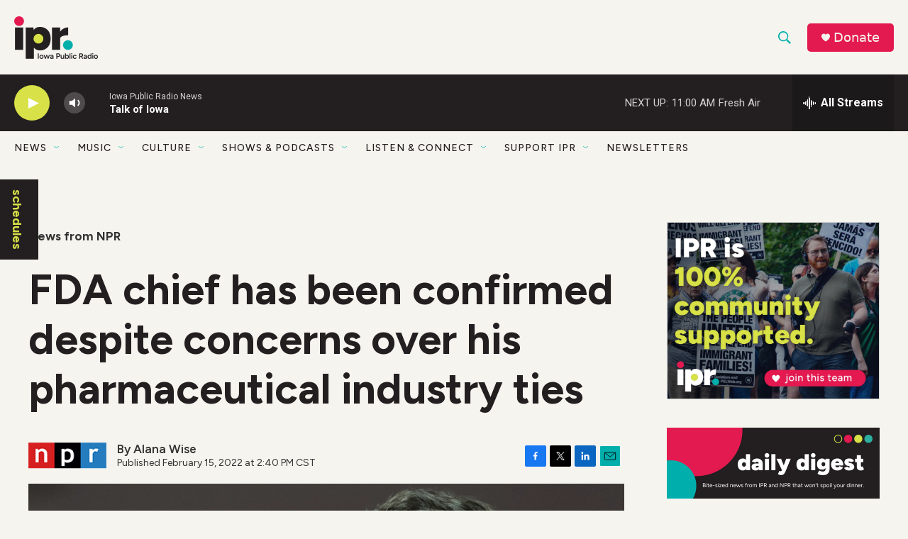

--- FILE ---
content_type: text/html; charset=utf-8
request_url: https://www.google.com/recaptcha/api2/aframe
body_size: 184
content:
<!DOCTYPE HTML><html><head><meta http-equiv="content-type" content="text/html; charset=UTF-8"></head><body><script nonce="Z-z-5M0w1gbwLl34eZaxZw">/** Anti-fraud and anti-abuse applications only. See google.com/recaptcha */ try{var clients={'sodar':'https://pagead2.googlesyndication.com/pagead/sodar?'};window.addEventListener("message",function(a){try{if(a.source===window.parent){var b=JSON.parse(a.data);var c=clients[b['id']];if(c){var d=document.createElement('img');d.src=c+b['params']+'&rc='+(localStorage.getItem("rc::a")?sessionStorage.getItem("rc::b"):"");window.document.body.appendChild(d);sessionStorage.setItem("rc::e",parseInt(sessionStorage.getItem("rc::e")||0)+1);localStorage.setItem("rc::h",'1768928276639');}}}catch(b){}});window.parent.postMessage("_grecaptcha_ready", "*");}catch(b){}</script></body></html>